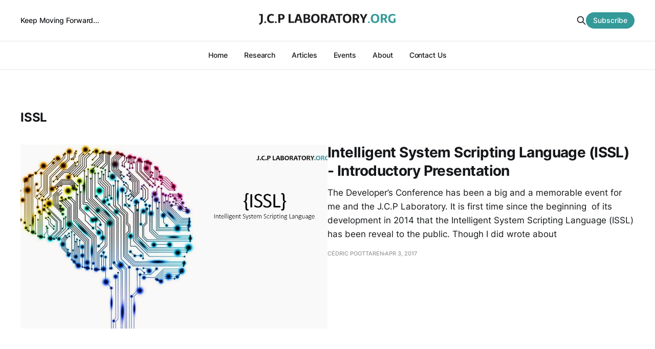

--- FILE ---
content_type: text/html; charset=utf-8
request_url: https://blog.jcplaboratory.org/tag/issl/
body_size: 2960
content:
<!DOCTYPE html>
<html lang="en">

<head>
    <meta charset="utf-8">
    <meta name="viewport" content="width=device-width, initial-scale=1">
    <title>ISSL - J.C.P Laboratory&#x27;s Blog</title>
    <link rel="stylesheet" href="/assets/built/screen.css?v=9ec574eea5">

    <link rel="icon" href="https://blog.jcplaboratory.org/content/images/2022/08/favicon.ico" type="image/x-icon">
    <link rel="canonical" href="https://blog.jcplaboratory.org/tag/issl/">
    <meta name="referrer" content="no-referrer-when-downgrade">
    
    <meta property="og:site_name" content="J.C.P Laboratory&#x27;s Blog">
    <meta property="og:type" content="website">
    <meta property="og:title" content="ISSL - J.C.P Laboratory&#x27;s Blog">
    <meta property="og:url" content="https://blog.jcplaboratory.org/tag/issl/">
    <meta property="article:publisher" content="https://www.facebook.com/ghost">
    <meta name="twitter:card" content="summary">
    <meta name="twitter:title" content="ISSL - J.C.P Laboratory&#x27;s Blog">
    <meta name="twitter:url" content="https://blog.jcplaboratory.org/tag/issl/">
    <meta name="twitter:site" content="@jcplaboratory">
    
    <script type="application/ld+json">
{
    "@context": "https://schema.org",
    "@type": "Series",
    "publisher": {
        "@type": "Organization",
        "name": "J.C.P Laboratory&#x27;s Blog",
        "url": "https://blog.jcplaboratory.org/",
        "logo": {
            "@type": "ImageObject",
            "url": "https://blog.jcplaboratory.org/content/images/2022/08/jcplab-banner-2.png"
        }
    },
    "url": "https://blog.jcplaboratory.org/tag/issl/",
    "name": "ISSL",
    "mainEntityOfPage": "https://blog.jcplaboratory.org/tag/issl/"
}
    </script>

    <meta name="generator" content="Ghost 6.14">
    <link rel="alternate" type="application/rss+xml" title="J.C.P Laboratory&#x27;s Blog" href="https://blog.jcplaboratory.org/rss/">
    <script defer src="https://cdn.jsdelivr.net/ghost/portal@~2.56/umd/portal.min.js" data-i18n="true" data-ghost="https://blog.jcplaboratory.org/" data-key="1f36e3104d137e5bd21849a00f" data-api="https://blog.jcplaboratory.org/ghost/api/content/" data-locale="en" crossorigin="anonymous"></script><style id="gh-members-styles">.gh-post-upgrade-cta-content,
.gh-post-upgrade-cta {
    display: flex;
    flex-direction: column;
    align-items: center;
    font-family: -apple-system, BlinkMacSystemFont, 'Segoe UI', Roboto, Oxygen, Ubuntu, Cantarell, 'Open Sans', 'Helvetica Neue', sans-serif;
    text-align: center;
    width: 100%;
    color: #ffffff;
    font-size: 16px;
}

.gh-post-upgrade-cta-content {
    border-radius: 8px;
    padding: 40px 4vw;
}

.gh-post-upgrade-cta h2 {
    color: #ffffff;
    font-size: 28px;
    letter-spacing: -0.2px;
    margin: 0;
    padding: 0;
}

.gh-post-upgrade-cta p {
    margin: 20px 0 0;
    padding: 0;
}

.gh-post-upgrade-cta small {
    font-size: 16px;
    letter-spacing: -0.2px;
}

.gh-post-upgrade-cta a {
    color: #ffffff;
    cursor: pointer;
    font-weight: 500;
    box-shadow: none;
    text-decoration: underline;
}

.gh-post-upgrade-cta a:hover {
    color: #ffffff;
    opacity: 0.8;
    box-shadow: none;
    text-decoration: underline;
}

.gh-post-upgrade-cta a.gh-btn {
    display: block;
    background: #ffffff;
    text-decoration: none;
    margin: 28px 0 0;
    padding: 8px 18px;
    border-radius: 4px;
    font-size: 16px;
    font-weight: 600;
}

.gh-post-upgrade-cta a.gh-btn:hover {
    opacity: 0.92;
}</style>
    <script defer src="https://cdn.jsdelivr.net/ghost/sodo-search@~1.8/umd/sodo-search.min.js" data-key="1f36e3104d137e5bd21849a00f" data-styles="https://cdn.jsdelivr.net/ghost/sodo-search@~1.8/umd/main.css" data-sodo-search="https://blog.jcplaboratory.org/" data-locale="en" crossorigin="anonymous"></script>
    
    <link href="https://blog.jcplaboratory.org/webmentions/receive/" rel="webmention">
    <script defer src="/public/cards.min.js?v=9ec574eea5"></script>
    <link rel="stylesheet" type="text/css" href="/public/cards.min.css?v=9ec574eea5">
    <script defer src="/public/member-attribution.min.js?v=9ec574eea5"></script><style>:root {--ghost-accent-color: #339999;}</style>
</head>

<body class="tag-template tag-issl is-head-b--a_n">
    <div class="gh-site">
        <header id="gh-head" class="gh-head gh-outer">
            <div class="gh-head-inner gh-inner">
                    <a class="gh-head-description" href="https://blog.jcplaboratory.org">Keep Moving Forward...</a>

                <div class="gh-head-brand">
                    <div class="gh-head-brand-wrapper">
                        <a class="gh-head-logo" href="https://blog.jcplaboratory.org">
                                <img src="https://blog.jcplaboratory.org/content/images/2022/08/jcplab-banner-2.png" alt="J.C.P Laboratory&#x27;s Blog">

                        </a>
                    </div>
                    <button class="gh-search gh-icon-btn" data-ghost-search><svg xmlns="http://www.w3.org/2000/svg" fill="none" viewBox="0 0 24 24" stroke="currentColor" stroke-width="2" width="20" height="20"><path stroke-linecap="round" stroke-linejoin="round" d="M21 21l-6-6m2-5a7 7 0 11-14 0 7 7 0 0114 0z"></path></svg></button>
                    <button class="gh-burger"></button>
                </div>

                <nav class="gh-head-menu">
                    <ul class="nav">
    <li class="nav-home"><a href="https://blog.jcplaboratory.org/">Home</a></li>
    <li class="nav-research"><a href="https://blog.jcplaboratory.org/tag/research/">Research</a></li>
    <li class="nav-articles"><a href="https://blog.jcplaboratory.org/tag/articles/">Articles</a></li>
    <li class="nav-events"><a href="https://blog.jcplaboratory.org/tag/events/">Events</a></li>
    <li class="nav-about"><a href="https://www.jcplaboratory.org/about/">About</a></li>
    <li class="nav-contact-us"><a href="https://www.jcplaboratory.org/contact-us/">Contact Us</a></li>
</ul>

                </nav>

                <div class="gh-head-actions">
                    <button class="gh-search gh-icon-btn" data-ghost-search><svg xmlns="http://www.w3.org/2000/svg" fill="none" viewBox="0 0 24 24" stroke="currentColor" stroke-width="2" width="20" height="20"><path stroke-linecap="round" stroke-linejoin="round" d="M21 21l-6-6m2-5a7 7 0 11-14 0 7 7 0 0114 0z"></path></svg></button>
                        <a class="gh-head-btn gh-btn gh-primary-btn" href="#/portal/signup" data-portal="signup">Subscribe</a>
                </div>
            </div>
        </header>


        

<main class="gh-main gh-outer">
    <div class="gh-inner">
                <section class="gh-pagehead">
                    <h1 class="gh-pagehead-title">ISSL</h1>

                </section>

        <div class="gh-topic gh-topic-grid">
            <div class="gh-topic-content gh-feed">
                    <article class="gh-card post tag-aiml tag-devconmru tag-developers-conference tag-issl tag-mauritius tag-mscc tag-scripting-language tag-research tag-hash-cedroid09 large">
    <a class="gh-card-link" href="/intelligent-system-scripting-language-issl-introductory-presentation/">
            <figure class="gh-card-image">
                <img
                    srcset="/content/images/size/w300/wordpress/issl-devcon-1.jpg 300w,
                            /content/images/size/w720/wordpress/issl-devcon-1.jpg 720w,
                            /content/images/size/w960/wordpress/issl-devcon-1.jpg 960w,
                            /content/images/size/w1200/wordpress/issl-devcon-1.jpg 1200w,
                            /content/images/size/w2000/wordpress/issl-devcon-1.jpg 2000w"
                    sizes="(max-width: 1200px) 100vw, 1200px"
                    src="/content/images/size/w720/wordpress/issl-devcon-1.jpg"
                    alt="Intelligent System Scripting Language (ISSL) - Introductory Presentation"
                >
            </figure>

        <div class="gh-card-wrapper">
            <header class="gh-card-header">
                <h3 class="gh-card-title">Intelligent System Scripting Language (ISSL) - Introductory Presentation</h3>
            </header>

                    <div class="gh-card-excerpt">The Developer’s Conference has been a big and a memorable event for me and the J.C.P Laboratory. It is first time since the beginning  of its development in 2014 that the Intelligent System Scripting Language (ISSL) has been reveal to the public. Though I did wrote about</div>

            <footer class="gh-card-footer">
                <span class="gh-card-author">Cédric Poottaren</span>
                <time class="gh-card-date" datetime="2017-04-03">Apr 3, 2017</time>
            </footer>
        </div>
    </a>
</article>                    <article class="gh-card post tag-aiml tag-aritificial-intelligence tag-issl tag-scripting-language tag-research tag-hash-cedroid09">
    <a class="gh-card-link" href="/intelligent-systems-scripting-language-issl/">
            <figure class="gh-card-image">
                <img
                    srcset="/content/images/size/w300/wordpress/ISSL-1.png 300w,
                            /content/images/size/w720/wordpress/ISSL-1.png 720w,
                            /content/images/size/w960/wordpress/ISSL-1.png 960w,
                            /content/images/size/w1200/wordpress/ISSL-1.png 1200w,
                            /content/images/size/w2000/wordpress/ISSL-1.png 2000w"
                    sizes="(max-width: 1200px) 100vw, 1200px"
                    src="/content/images/size/w720/wordpress/ISSL-1.png"
                    alt="Intelligent Systems Scripting Language (ISSL)"
                >
            </figure>

        <div class="gh-card-wrapper">
            <header class="gh-card-header">
                <h3 class="gh-card-title">Intelligent Systems Scripting Language (ISSL)</h3>
            </header>

                    <div class="gh-card-excerpt">Since late 2014, I have been working on a big project. Something so big that I was afraid I wouldn’t be able to complete or even reaching a working beta version. Even though now in 2016, I can’t say I have reached a working beta, saying this would</div>

            <footer class="gh-card-footer">
                <span class="gh-card-author">Cédric Poottaren</span>
                <time class="gh-card-date" datetime="2016-09-30">Sep 30, 2016</time>
            </footer>
        </div>
    </a>
</article>            </div>
        </div>
    </div>
</main>

        <footer class="gh-foot gh-outer">
            <div class="gh-foot-inner gh-inner">
                    <section class="gh-subscribe">
                            <h4 class="gh-subscribe-title">Subscribe to J.C.P Laboratory&#x27;s Blog</h3>

                                <div class="gh-subscribe-description">Don&#x27;t miss out on the latest news. Sign up now to get access to the library of members-only articles.</div>

                            <button class="gh-subscribe-btn gh-btn" data-portal="signup"><svg width="20" height="20" viewBox="0 0 20 20" fill="none" stroke="currentColor" xmlns="http://www.w3.org/2000/svg">
    <path d="M3.33332 3.33334H16.6667C17.5833 3.33334 18.3333 4.08334 18.3333 5.00001V15C18.3333 15.9167 17.5833 16.6667 16.6667 16.6667H3.33332C2.41666 16.6667 1.66666 15.9167 1.66666 15V5.00001C1.66666 4.08334 2.41666 3.33334 3.33332 3.33334Z" stroke-width="1.5" stroke-linecap="round" stroke-linejoin="round"/>
    <path d="M18.3333 5L9.99999 10.8333L1.66666 5" stroke-width="1.5" stroke-linecap="round" stroke-linejoin="round"/>
</svg> Subscribe now</button>
                    </section>

                <nav class="gh-foot-menu">
                    
                </nav>

                <div class="gh-copyright">
                        J.C.P Laboratory&#x27;s Blog © 2026. Powered by <a href="https://ghost.org/" target="_blank" rel="noopener">Ghost</a>
                </div>
            </div>
        </footer>
    </div>


    <script src="/assets/built/main.min.js?v=9ec574eea5"></script>

    
</body>

</html>